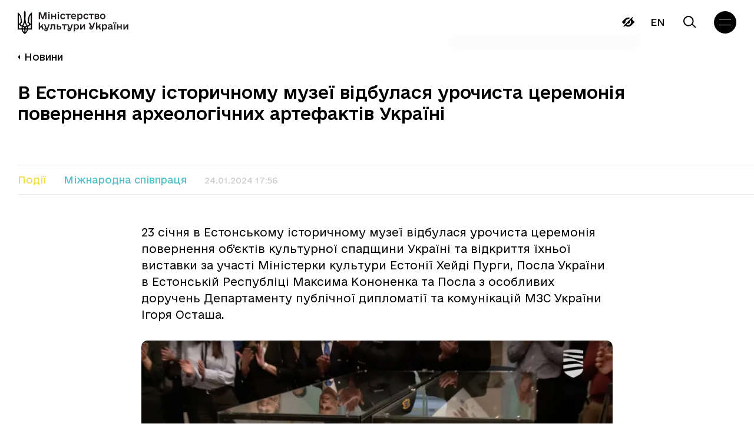

--- FILE ---
content_type: text/html; charset=utf-8
request_url: https://www.google.com/recaptcha/api2/aframe
body_size: 267
content:
<!DOCTYPE HTML><html><head><meta http-equiv="content-type" content="text/html; charset=UTF-8"></head><body><script nonce="jlAm2olVfBmUnW0OF8iqkA">/** Anti-fraud and anti-abuse applications only. See google.com/recaptcha */ try{var clients={'sodar':'https://pagead2.googlesyndication.com/pagead/sodar?'};window.addEventListener("message",function(a){try{if(a.source===window.parent){var b=JSON.parse(a.data);var c=clients[b['id']];if(c){var d=document.createElement('img');d.src=c+b['params']+'&rc='+(localStorage.getItem("rc::a")?sessionStorage.getItem("rc::b"):"");window.document.body.appendChild(d);sessionStorage.setItem("rc::e",parseInt(sessionStorage.getItem("rc::e")||0)+1);localStorage.setItem("rc::h",'1768524597388');}}}catch(b){}});window.parent.postMessage("_grecaptcha_ready", "*");}catch(b){}</script></body></html>